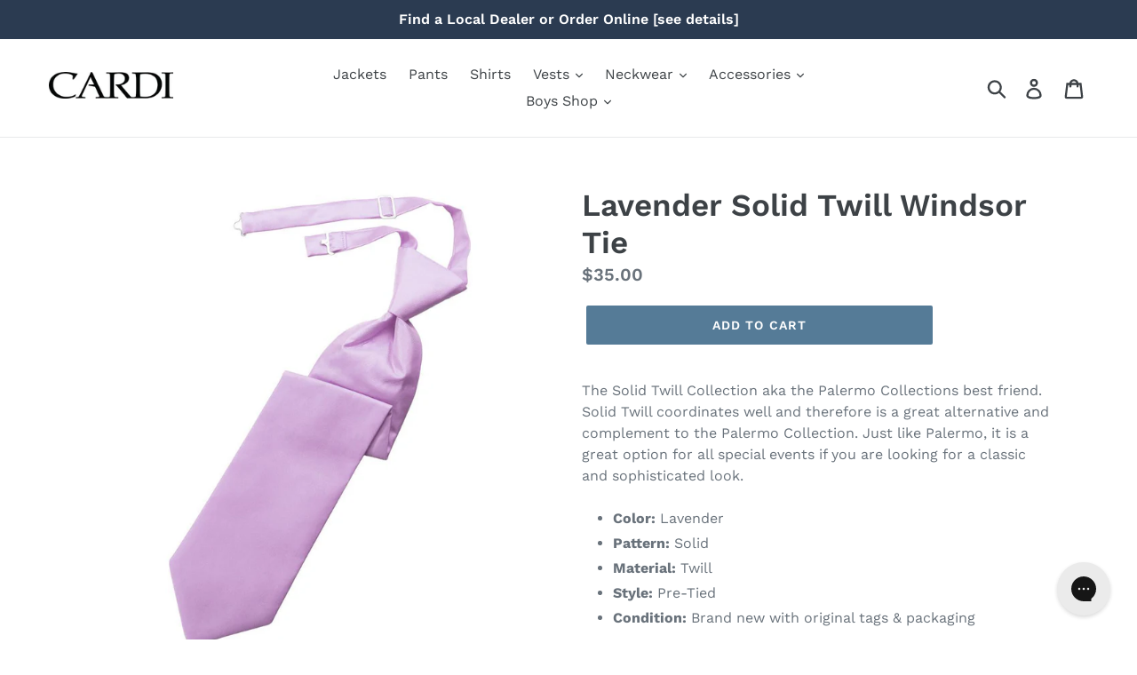

--- FILE ---
content_type: text/css
request_url: https://cardiformalwear.com/cdn/shop/t/6/assets/theme-styles.css?v=150133637518871428701669664604
body_size: -212
content:
.rm-link{color:#628ea7}.collection-description.rm-link-div{margin-top:5px;margin-bottom:25px;text-align:left;padding-left:15px}.template-collection .collection-description{margin-bottom:5px}.product-price__sale-label{display:none}.site-header__logo img{width:140px}.s4com-helpcenter{margin:0 auto;max-width:1200px}.payment-icons{margin-bottom:30px}@media screen and (min-width: 750px){.product-single__photo-wrapper.js .feature-row__image.product-featured-img{max-width:420px!important;max-height:630px!important}}#s-9803972d-37cb-48bd-bc13-a86aba0df5ee.shg-btn,#s-8c166909-59b3-4d21-b5ed-9d2a4778cbfb.shg-btn,#s-613bc46c-e4bb-4785-bf13-120f3a21d0f7.shg-btn{color:#fff!important}div#s-b4b697e7-f8e8-48d9-ac9f-39554ed704ed .shg-rich-text p{color:#3d4246}.collection-hero h1#bc-sf-filter-collection-header{background:#00000094;width:fit-content;padding:10px 30px}div#hc-faq-content-wrapper .s4com-section-title{color:#146ff8}
/*# sourceMappingURL=/cdn/shop/t/6/assets/theme-styles.css.map?v=150133637518871428701669664604 */
